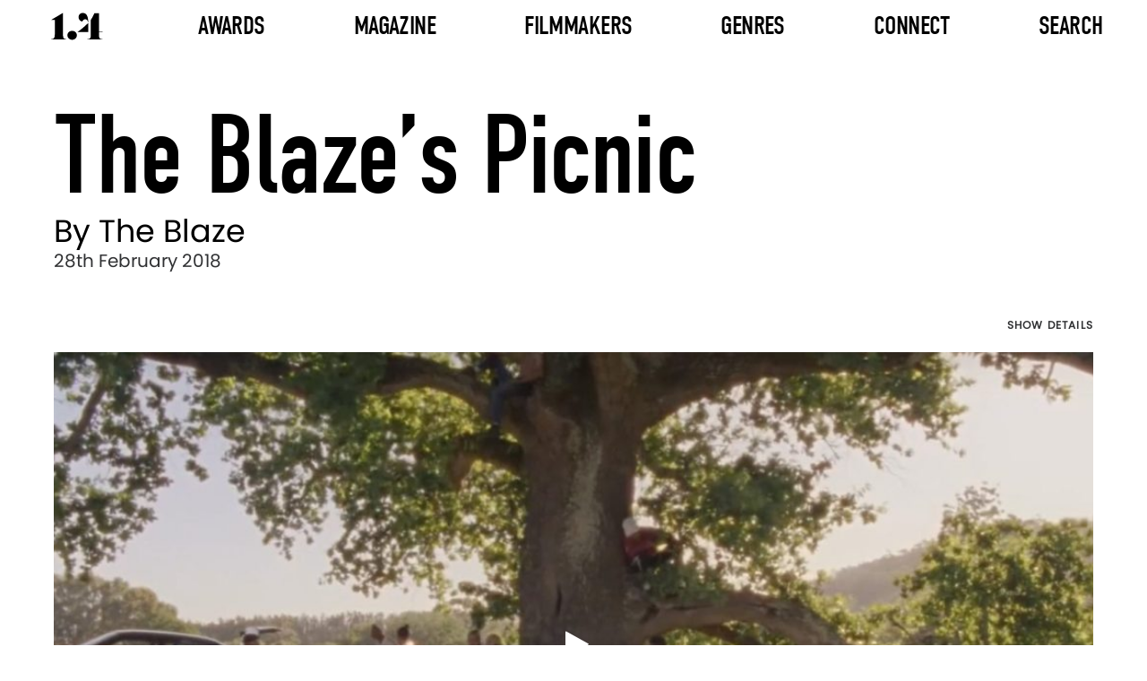

--- FILE ---
content_type: text/html; charset=UTF-8
request_url: https://www.onepointfour.co/2018/02/28/the-blazes-picnic/
body_size: 7118
content:
<!DOCTYPE html>
<html lang="en-US">
<head>
	<!-- Browser and Responsive Settings -->
	<meta charset="UTF-8">
	<meta name="viewport" content="initial-scale=1, width=device-width">
	<!-- Browser and Responsive Settings End -->
	<!-- SEO Meta Tags -->
	<title>Onepointfour | The Blaze&#8217;s picnic</title>
	<meta name="description" content="It&#039;s out at last, our favourite french band&#039;s video, Heaven   - a joyous fusion of music and visuals, a summer romp in the country side">
	<meta property="og:url" content="https://www.onepointfour.co/2018/02/28/the-blazes-picnic/">
	<meta property="og:type" content="website">
	<meta property="og:title" content="Onepointfour | The Blaze&#8217;s picnic">
	<meta property="og:image" content="https://www.onepointfour.co/wp-content/uploads/2018/02/the-blaze.jpg">
	<meta property="og:description" content="It&#039;s out at last, our favourite french band&#039;s video, Heaven   - a joyous fusion of music and visuals, a summer romp in the country side">
	<meta property="og:site_name" content="1.4">
	<meta property="og:locale" content="en_GB">
  <!-- SEO Meta Tags End -->
	<!-- Google Tag -->
	<script async src="https://www.googletagmanager.com/gtag/js?id=G-8CDZ07C540"></script>
	<script>
	  window.dataLayer = window.dataLayer || [];
	  function gtag(){dataLayer.push(arguments);}
	  gtag('js', new Date());
	  gtag('config', 'G-8CDZ07C540');
	</script>
  <!-- Google Tag End -->
	<!-- Preload Links -->
	<link rel="preload" href="https://www.onepointfour.co/wp-content/themes/onepointfour/assets/font/din-condensed.woff2" as="font" type="font/woff2" crossorigin="anonymous">
	<link rel="preload" href="https://www.onepointfour.co/wp-content/themes/onepointfour/assets/font/poppins-regular.woff2" as="font" type="font/woff2" crossorigin="anonymous">
	<link rel="preload" href="https://www.onepointfour.co/wp-content/themes/onepointfour/assets/font/opf-icons.woff2" as="font" type="font/woff2" crossorigin="anonymous">
	<!-- Preload Links End -->
	<!-- Icon Links -->
	<link rel="icon" href="https://www.onepointfour.co/favicon.ico" type="image/x-icon">
	<link rel="apple-touch-icon" sizes="152x152" href="https://www.onepointfour.co/apple-touch-icon-152x152.png">
	<!-- Icon Links End -->
	<title>The Blaze&#8217;s picnic &#8211; 1.4</title>
<meta name='robots' content='max-image-preview:large' />
	<style>img:is([sizes="auto" i], [sizes^="auto," i]) { contain-intrinsic-size: 3000px 1500px }</style>
	<link rel='stylesheet' id='wp-block-library-css' href='https://www.onepointfour.co/wp-includes/css/dist/block-library/style.min.css?ver=6.8.3' media='all' />
<style id='classic-theme-styles-inline-css'>
/*! This file is auto-generated */
.wp-block-button__link{color:#fff;background-color:#32373c;border-radius:9999px;box-shadow:none;text-decoration:none;padding:calc(.667em + 2px) calc(1.333em + 2px);font-size:1.125em}.wp-block-file__button{background:#32373c;color:#fff;text-decoration:none}
</style>
<link rel='stylesheet' id='onepointfour-main-css-css' href='https://www.onepointfour.co/wp-content/themes/onepointfour/assets/css/all.css?ver=1.1.204' media='all' />
<script id="opf-head-js-after">
(function(){window.OPF_SLIDER_QUEUE = window.OPF_SLIDER_QUEUE || [];}());
</script>
<script src="https://www.onepointfour.co/wp-includes/js/jquery/jquery.min.js?ver=3.7.1" id="jquery-core-js"></script>
<link rel="canonical" href="https://www.onepointfour.co/2018/02/28/the-blazes-picnic/" />
</head>
<body class="wp-singular post-template-default single single-post postid-21207 single-format-standard wp-theme-onepointfour">
<header>
	<nav id="header-nav" class="header" aria-label="Main Navigation">
		<div class="nav-logo-container">
			<a href="https://www.onepointfour.co" aria-label="Onepointfour Home">
				<img decoding="async"
					src="https://www.onepointfour.co/wp-content/themes/onepointfour/assets/svg/onepointfour-logo-black.svg"
					alt="Onepointfour Logo"
					width="56"
					height="30"
					class="img-responsive"
					id="nav-logo">
			</a>
		</div>

		<button id="mobile-menu" class="mobile-menu-button"
			aria-label="Toggle mobile menu"
			aria-controls="header-menu"
			aria-expanded="false">
			<span class="lines"></span>
		</button>

			<ul class="nav-menu-container mobile full-height nav-menu-list" role="menu" id="header-menu">
								<li class="nav-item nav-has-mega">
				<a href="#"
					class="nav-item-text awards-link"
					aria-haspopup="false"
					aria-expanded="false">
					Awards				</a>
					<ul class="mega-menu" role="menu">
					<li class="mega-menu-column">
				<a href="https://www.onepointfour.co/awards/awards-2026/"
				   class="mega-column-text"
				   aria-haspopup="true"
				   aria-expanded="false">
					Awards 2026				</a>
									<ul class="mega-menu-column-content">
														<li>
									<a href="https://onepointfour.awardsengine.com/">
										Enter Now									</a>
								</li>
																<li>
									<a href="https://www.onepointfour.co/awards/awards-2026/">
										More Info									</a>
								</li>
																<li>
									<a href="https://www.onepointfour.co/awards/2026/jury/">
										Jury									</a>
								</li>
													</ul>
							</li>
					<li class="mega-menu-column">
				<a href="https://www.onepointfour.co/awards/awards-2025/"
				   class="mega-column-text"
				   aria-haspopup="true"
				   aria-expanded="false">
					Awards 2025				</a>
									<ul class="mega-menu-column-content">
														<li class="has-side-menu">
									<a class="side-menu-title"
									   href="https://www.onepointfour.co/awards/2025/entries/flying-high/winners/"
									   aria-haspopup="true"
									   aria-expanded="false">
										Winners									</a>
									<ul class="side-menu">
																					<li>
												<a href="https://www.onepointfour.co/awards/2025/entries/flying-high/winners/">
													Flying High												</a>
											</li>
																					<li>
												<a href="https://www.onepointfour.co/awards/2025/entries/on-the-cusp/winners/">
													On The Cusp												</a>
											</li>
																					<li>
												<a href="https://www.onepointfour.co/awards/2025/entries/in-the-making/winners/">
													In The Making												</a>
											</li>
																			</ul>
								</li>
																<li class="has-side-menu">
									<a class="side-menu-title"
									   href="https://www.onepointfour.co/awards/2025/entries/flying-high/shortlist/"
									   aria-haspopup="true"
									   aria-expanded="false">
										Shortlist									</a>
									<ul class="side-menu">
																					<li>
												<a href="https://www.onepointfour.co/awards/2025/entries/flying-high/shortlist/">
													Flying High												</a>
											</li>
																					<li>
												<a href="https://www.onepointfour.co/awards/2025/entries/on-the-cusp/shortlist/">
													On The Cusp												</a>
											</li>
																					<li>
												<a href="https://www.onepointfour.co/awards/2025/entries/in-the-making/shortlist/">
													In The Making												</a>
											</li>
																			</ul>
								</li>
																<li class="has-side-menu">
									<a class="side-menu-title"
									   href="https://www.onepointfour.co/awards/2025/entries/flying-high/longlist/"
									   aria-haspopup="true"
									   aria-expanded="false">
										Longlist									</a>
									<ul class="side-menu">
																					<li>
												<a href="https://www.onepointfour.co/awards/2025/entries/flying-high/longlist/">
													Flying High												</a>
											</li>
																					<li>
												<a href="https://www.onepointfour.co/awards/2025/entries/on-the-cusp/longlist/">
													On The Cusp												</a>
											</li>
																					<li>
												<a href="https://www.onepointfour.co/awards/2025/entries/in-the-making/longlist/">
													In The Making												</a>
											</li>
																			</ul>
								</li>
																<li>
									<a href="https://www.onepointfour.co/awards/2025/entries/index/">
										Index									</a>
								</li>
																<li>
									<a href="https://www.onepointfour.co/awards/2025/jury/">
										Jury									</a>
								</li>
													</ul>
							</li>
					<li class="mega-menu-column">
				<a href="https://www.onepointfour.co/awards/awards-2024/"
				   class="mega-column-text"
				   aria-haspopup="true"
				   aria-expanded="false">
					Awards 2023/24				</a>
									<ul class="mega-menu-column-content">
														<li class="has-side-menu">
									<a class="side-menu-title"
									   href="https://www.onepointfour.co/awards/2024/entries/flying-high/winners/"
									   aria-haspopup="true"
									   aria-expanded="false">
										Winners									</a>
									<ul class="side-menu">
																					<li>
												<a href="https://www.onepointfour.co/awards/2024/entries/flying-high/winners/">
													Flying High												</a>
											</li>
																					<li>
												<a href="https://www.onepointfour.co/awards/2024/entries/on-the-cusp/winners/">
													On The Cusp												</a>
											</li>
																					<li>
												<a href="https://www.onepointfour.co/awards/2024/entries/in-the-making/winners/">
													In The Making												</a>
											</li>
																			</ul>
								</li>
																<li class="has-side-menu">
									<a class="side-menu-title"
									   href="https://www.onepointfour.co/awards/2024/entries/flying-high/shortlist/"
									   aria-haspopup="true"
									   aria-expanded="false">
										Shortlist									</a>
									<ul class="side-menu">
																					<li>
												<a href="https://www.onepointfour.co/awards/2024/entries/flying-high/shortlist/">
													Flying High												</a>
											</li>
																					<li>
												<a href="https://www.onepointfour.co/awards/2024/entries/on-the-cusp/shortlist/">
													On The Cusp												</a>
											</li>
																					<li>
												<a href="https://www.onepointfour.co/awards/2024/entries/in-the-making/shortlist/">
													In The Making												</a>
											</li>
																			</ul>
								</li>
																<li class="has-side-menu">
									<a class="side-menu-title"
									   href="https://www.onepointfour.co/awards/2024/entries/flying-high/longlist/"
									   aria-haspopup="true"
									   aria-expanded="false">
										Longlist									</a>
									<ul class="side-menu">
																					<li>
												<a href="https://www.onepointfour.co/awards/2024/entries/flying-high/longlist/">
													Flying High												</a>
											</li>
																					<li>
												<a href="https://www.onepointfour.co/awards/2024/entries/on-the-cusp/longlist/">
													On The Cusp												</a>
											</li>
																					<li>
												<a href="https://www.onepointfour.co/awards/2024/entries/in-the-making/longlist/">
													In The Making												</a>
											</li>
																			</ul>
								</li>
																<li>
									<a href="https://www.onepointfour.co/awards/2024/entries/index/">
										Index									</a>
								</li>
																<li>
									<a href="https://www.onepointfour.co/awards/2024/jury/">
										Jury									</a>
								</li>
													</ul>
							</li>
					<li class="mega-menu-column">
				<a href="https://www.onepointfour.co/awards/awards-2022/"
				   class="mega-column-text"
				   aria-haspopup="true"
				   aria-expanded="false">
					Awards 2022				</a>
									<ul class="mega-menu-column-content">
														<li class="has-side-menu">
									<a class="side-menu-title"
									   href="https://www.onepointfour.co/awards/2022/entries/flying-high/winners/"
									   aria-haspopup="true"
									   aria-expanded="false">
										Winners									</a>
									<ul class="side-menu">
																					<li>
												<a href="https://www.onepointfour.co/awards/2022/entries/flying-high/winners/">
													Flying High												</a>
											</li>
																					<li>
												<a href="https://www.onepointfour.co/awards/2022/entries/on-the-cusp/winners/">
													On The Cusp												</a>
											</li>
																					<li>
												<a href="https://www.onepointfour.co/awards/2022/entries/in-the-making/winners/">
													In The Making												</a>
											</li>
																			</ul>
								</li>
																<li class="has-side-menu">
									<a class="side-menu-title"
									   href="https://www.onepointfour.co/awards/2022/entries/flying-high/shortlist/"
									   aria-haspopup="true"
									   aria-expanded="false">
										Shortlist									</a>
									<ul class="side-menu">
																					<li>
												<a href="https://www.onepointfour.co/awards/2022/entries/flying-high/shortlist/">
													Flying High												</a>
											</li>
																					<li>
												<a href="https://www.onepointfour.co/awards/2022/entries/on-the-cusp/shortlist/">
													On The Cusp												</a>
											</li>
																					<li>
												<a href="https://www.onepointfour.co/awards/2022/entries/in-the-making/shortlist/">
													In The Making												</a>
											</li>
																			</ul>
								</li>
																<li class="has-side-menu">
									<a class="side-menu-title"
									   href="https://www.onepointfour.co/awards/2022/entries/flying-high/longlist/"
									   aria-haspopup="true"
									   aria-expanded="false">
										Longlist									</a>
									<ul class="side-menu">
																					<li>
												<a href="https://www.onepointfour.co/awards/2022/entries/flying-high/longlist/">
													Flying High												</a>
											</li>
																					<li>
												<a href="https://www.onepointfour.co/awards/2022/entries/on-the-cusp/longlist/">
													On The Cusp												</a>
											</li>
																					<li>
												<a href="https://www.onepointfour.co/awards/2022/entries/in-the-making/longlist/">
													In The Making												</a>
											</li>
																			</ul>
								</li>
																<li>
									<a href="https://www.onepointfour.co/awards/2022/entries/index/">
										Index									</a>
								</li>
																<li>
									<a href="https://www.onepointfour.co/awards/2022/jury/">
										Jury									</a>
								</li>
													</ul>
							</li>
					<li class="mega-menu-column">
				<a href="https://www.onepointfour.co/awards/awards-2021/"
				   class="mega-column-text"
				   aria-haspopup="true"
				   aria-expanded="false">
					Awards 2021				</a>
									<ul class="mega-menu-column-content">
														<li class="has-side-menu">
									<a class="side-menu-title"
									   href="https://www.onepointfour.co/awards/2021/entries/flying-high/winners/"
									   aria-haspopup="true"
									   aria-expanded="false">
										Winners									</a>
									<ul class="side-menu">
																					<li>
												<a href="https://www.onepointfour.co/awards/2021/entries/flying-high/winners/">
													Flying High												</a>
											</li>
																					<li>
												<a href="https://www.onepointfour.co/awards/2021/entries/on-the-cusp/winners/">
													On The Cusp												</a>
											</li>
																					<li>
												<a href="https://www.onepointfour.co/awards/2021/entries/in-the-making/winners/">
													In The Making												</a>
											</li>
																			</ul>
								</li>
																<li class="has-side-menu">
									<a class="side-menu-title"
									   href="https://www.onepointfour.co/awards/2021/entries/flying-high/shortlist/"
									   aria-haspopup="true"
									   aria-expanded="false">
										Shortlist									</a>
									<ul class="side-menu">
																					<li>
												<a href="https://www.onepointfour.co/awards/2021/entries/flying-high/shortlist/">
													Flying High												</a>
											</li>
																					<li>
												<a href="https://www.onepointfour.co/awards/2021/entries/on-the-cusp/shortlist/">
													On The Cusp												</a>
											</li>
																					<li>
												<a href="https://www.onepointfour.co/awards/2021/entries/in-the-making/shortlist/">
													In The Making												</a>
											</li>
																			</ul>
								</li>
																<li class="has-side-menu">
									<a class="side-menu-title"
									   href="https://www.onepointfour.co/awards/2021/entries/flying-high/longlist/"
									   aria-haspopup="true"
									   aria-expanded="false">
										Longlist									</a>
									<ul class="side-menu">
																					<li>
												<a href="https://www.onepointfour.co/awards/2021/entries/flying-high/longlist/">
													Flying High												</a>
											</li>
																					<li>
												<a href="https://www.onepointfour.co/awards/2021/entries/on-the-cusp/longlist/">
													On The Cusp												</a>
											</li>
																					<li>
												<a href="https://www.onepointfour.co/awards/2021/entries/in-the-making/longlist/">
													In The Making												</a>
											</li>
																			</ul>
								</li>
																<li>
									<a href="https://www.onepointfour.co/awards/2021/entries/index/">
										Index									</a>
								</li>
																<li>
									<a href="https://www.onepointfour.co/awards/2021/jury/">
										Jury									</a>
								</li>
													</ul>
							</li>
					<li class="mega-menu-column">
				<a href="#"
				   class="mega-column-text"
				   aria-haspopup="true"
				   aria-expanded="false">
					Info				</a>
									<ul class="mega-menu-column-content">
														<li>
									<a href="https://www.onepointfour.co/awards/">
										Previous Years									</a>
								</li>
																<li>
									<a href="https://www.onepointfour.co/contact/">
										Contact									</a>
								</li>
																<li>
									<a href="https://www.onepointfour.co/about-us/">
										About									</a>
								</li>
																<li>
									<a href="https://www.onepointfour.co/faq/">
										FAQ									</a>
								</li>
													</ul>
							</li>
			</ul>
				</li>
								<li class="nav-item nav-has-dropdown">
				<a href="#"
					class="nav-item-text"
					aria-haspopup="false"
					aria-expanded="false">
					Magazine				</a>
				    <ul class="dropdown-menu" role="menu">
                                <li class="">
                <a href="https://www.onepointfour.co/feature-type/interviews/">
                    Interviews                </a>
                            </li>
                                <li class="">
                <a href="https://www.onepointfour.co/feature-type/collections/">
                    Collections                </a>
                            </li>
                                <li class="">
                <a href="https://www.onepointfour.co/feature-type/drop-of-the-day/">
                    Drop Of The Day                </a>
                            </li>
                                <li class="">
                <a href="https://www.onepointfour.co/feature-type/notebook/">
                    Notebook                </a>
                            </li>
            </ul>
    			</li>
								<li class="nav-item nav-has-dropdown">
				<a href="https://www.onepointfour.co/archive/"
					class="nav-item-text"
					aria-haspopup="false"
					aria-expanded="false">
					Filmmakers				</a>
				    <ul class="dropdown-menu" role="menu">
                                <li class="has-side-menu">
                <a href="https://www.onepointfour.co/directors/">
                    Directors                </a>
                                    <ul class="side-menu">
                                                    <li>
                                <a href="https://www.onepointfour.co/directors/">
                                    Latest                                </a>
                            </li>
                                                    <li>
                                <a href="https://www.onepointfour.co/directors/a-to-z/">
                                    A To Z                                </a>
                            </li>
                                            </ul>
                            </li>
                                <li class="has-side-menu">
                <a href="https://www.onepointfour.co/production-companies/">
                    Production Companies                </a>
                                    <ul class="side-menu">
                                                    <li>
                                <a href="https://www.onepointfour.co/production-companies/">
                                    Latest                                </a>
                            </li>
                                                    <li>
                                <a href="https://www.onepointfour.co/production-companies/a-to-z/">
                                    A To Z                                </a>
                            </li>
                                            </ul>
                            </li>
                                <li class="">
                <a href="https://www.onepointfour.co/friends/">
                    Friends Of 1.4                </a>
                            </li>
            </ul>
    			</li>
								<li class="nav-item nav-has-dropdown">
				<a href="https://www.onepointfour.co/archive/"
					class="nav-item-text"
					aria-haspopup="false"
					aria-expanded="false">
					Genres				</a>
				    <ul class="dropdown-menu" role="menu">
                                <li class="">
                <a href="https://www.onepointfour.co/genre/music-videos/">
                    Music Videos                </a>
                            </li>
                                <li class="">
                <a href="https://www.onepointfour.co/genre/commercials/">
                    Commercials                </a>
                            </li>
                                <li class="">
                <a href="https://www.onepointfour.co/genre/branded-content/">
                    Branded Content                </a>
                            </li>
                                <li class="">
                <a href="https://www.onepointfour.co/genre/animation/">
                    Animation                </a>
                            </li>
                                <li class="">
                <a href="https://www.onepointfour.co/genre/cgi-vfx/">
                    CGI/VFX                </a>
                            </li>
                                <li class="">
                <a href="https://www.onepointfour.co/genre/choreography/">
                    Choreography                </a>
                            </li>
                                <li class="">
                <a href="https://www.onepointfour.co/genre/documentary/">
                    Documentary                </a>
                            </li>
                                <li class="">
                <a href="https://www.onepointfour.co/genre/fashion/">
                    Fashion                </a>
                            </li>
                                <li class="">
                <a href="https://www.onepointfour.co/genre/charity/">
                    Charity                </a>
                            </li>
                                <li class="">
                <a href="https://www.onepointfour.co/genre/new-talent/">
                    New Talent                </a>
                            </li>
                                <li class="">
                <a href="https://www.onepointfour.co/genre/photography/">
                    Photography                </a>
                            </li>
                                <li class="">
                <a href="https://www.onepointfour.co/genre/short-films/">
                    Short Films                </a>
                            </li>
            </ul>
    			</li>
								<li class="nav-item nav-has-dropdown">
				<a href="https://www.onepointfour.co/contact/"
					class="nav-item-text"
					aria-haspopup="false"
					aria-expanded="false">
					Connect				</a>
				    <ul class="dropdown-menu" role="menu">
                                <li class="">
                <a href="https://www.onepointfour.co/contact/">
                    Contact                </a>
                            </li>
                                <li class="">
                <a href="https://www.onepointfour.co/about-us/">
                    About                </a>
                            </li>
            </ul>
    			</li>
								<li class="nav-item">
				<a href="https://www.onepointfour.co/archive/"
					class="nav-item-text"
					aria-haspopup="false"
					aria-expanded="false">
					Search				</a>
							</li>
			</ul>
		</nav>
</header>
<main>

<article>

<!-- POST TITLE -->
<section class="post-title-section content-wrap-post-title-wrap post-title-text layout-col-top-left" aria-labelledby="post-title">
    <!-- Post Title -->
    <h1 id="post-title" class="post-title-text layout-col-top-left">
        <span class="title-text font-din-r-125">The Blaze&#8217;s picnic</span>
                <span class="director-text font-poppins-r-35">By The Blaze</span>
            </h1>
    <!-- Post Title End -->
    <time datetime="2018-02-28" class="post-date-text font-poppins-r-20">28th February 2018</time>
</section>
<!-- POST TITLE END -->

<!-- POST VIDEO SLIDER -->
<section class="post-video-slider-section" aria-labelledby="video-slider-heading">
    <h2 id="video-slider-heading" class="visually-hidden">Director's Works</h2>
    <div class="content-wrap-post-video-section">
        <div class="row-container">

            <!-- Slide Details Controls Column -->
            <div class="left-col">
                <button class="button-default-dark font-poppins-sb-12-u toggle-slide-details-btn" aria-expanded="false" aria-haspopup="true" aria-controls="post-video-slider-sidebar-1">Show Details</button>
            </div>
            <!-- Slide Details Controls Column End -->

						<!-- Video Slider Column -->
            <div class="center-col">
                                <!-- Single slide -->
								<div class="single-video-player">
	                <article class="video-player" data-video-src="https://player.vimeo.com/video/1091408133?autoplay=1">
	                    <img src="https://www.onepointfour.co/wp-content/uploads/2018/02/the-blaze-1250x598.jpg" alt="Video placeholder" class="video-bg-img text-over-image-img" width="1197" height="658">
	                    	                    <button class="play-button icon icon-play" aria-label="Play Video: The Blaze, Heaven"></button>
	                    	                </article>
								</div>
                            </div>
            <!-- Video Slider Column End -->

            <!-- Slide Details Column -->
            <aside class="right-col post-video-slider-sidebar" id="post-video-slider-sidebar-1">

                                <!-- Slide Detail -->
                <div class="slide-details font-poppins-r-15 layout-col-top-left active" data-slide="0">
										                    <h3 class="info-details-text">Title of film: The Blaze, Heaven</h3>
																				                    <h3 class="info-details-text">Director: The Blaze</h3>
										                                        <h3 class="info-details-text">Production Company: Iconoclast</h3>
										                    <!-- Accordion -->
                                                            <!-- Accordion -->
                    <div class="accordion">
                        <!-- Accordion Tab -->
                        <button id="slide-accordion-tab-2" class="accordion-tab layout-row-center-space-between nav-arrow icon icon-angle-right" aria-expanded="false" aria-controls="slide-accordion-panel-2"><h3>Credits</h3></button>
                        <!-- Accordion Tab End -->
                        <!-- Accordion Panel -->
                        <div id="slide-accordion-panel-2" class="accordion-tab-panel tab-panel-text" role="region" aria-labelledby="slide-accordion-tab-2">
                            <div class="film_details_credits">
                                <!-- Film Credits -->
                                <p>Directed by The Blaze</p>
<p>Produced by Iconoclast<br />
Director of photography: Matias Boucard<br />
Producer: Roman Pichon Herrera<br />
Line producer: Guillaume Le Gat<br />
Actor: Kevin Bago<br />
Stylist: Juliette Alleaume<br />
Editors: Adriana Legay/Nicolas Larouquerre<br />
Service company: Evidencia<br />
Post production: Poster</p>
                                <!-- Film Credits End -->
                            </div>
                        </div>
                        <!-- Accordion Panel End -->
                    </div>
                    <!-- Accordion End -->
                                        <button class="slide-details-close" aria-controls="post-video-slider-sidebar-1" aria-label="Close Details"></button>
                </div>
                <!-- Slide Detail End -->
                
            </aside>
            <!-- Slide Details Column End -->

        </div>
    </div>
</section>
<!-- POST VIDEO SLIDER END -->

<!-- POST INTRO -->
<section class="post-intro-section content-wrap-single-padding-wrap post-intro-wrap-large layout-col-center-center" aria-label="Post Introduction">
    <!-- Share Widget -->
    <nav class="post-share-widget font-poppins-r-15" aria-label="Share this post">
        <p>Share &nbsp; – &nbsp;
            <a href="https://twitter.com/share?url=https%3A%2F%2Fwww.onepointfour.co%2F2018%2F02%2F28%2Fthe-blazes-picnic%2F&amp;text=The+Blaze%26%238217%3Bs+picnic" target="_blank" class="share-twitter" aria-label="Share on Twitter">Twitter</a>&nbsp; &nbsp;
            <a href="https://www.facebook.com/sharer/sharer.php?u=https%3A%2F%2Fwww.onepointfour.co%2F2018%2F02%2F28%2Fthe-blazes-picnic%2F" target="_blank" class="share-facebook" aria-label="Share on Facebook">Facebook</a>&nbsp; &nbsp;
            <a href="#" class="copy-link" id="copy-link" aria-label="Copy Link">Copy Link</a>
        </p>
    </nav>
    <!-- Share Widget End -->
    <!-- Post Intro -->
    <p class="post-intro-text font-playfair-r-29">
        It's out at last, our favourite french band's video, Heaven   - a joyous fusion of music and visuals, a summer romp in the country side     </p>
    <!-- Post Intro End -->
</section>
<!-- POST INTRO END -->

<!-- POST BODY -->
<div class="post-content-custom text-column font-poppins-r-16 content-wrap-post-title-wrap">
    </div>
<!-- POST BODY END -->

<!-- POST FOOTER NAVIGATION -->
<nav class="section-post-nav layout-row-center-center" aria-label="Post Navigation">
    <div class="post-nav-wrap font-poppins-sb-12-u layout-row-center-space-between">
        <!-- Nav Arrows -->
                <a href="https://www.onepointfour.co/2018/02/26/brilliance-on-a-stick/" class="post-nav-link-prev nav-arrow icon" aria-label="Previous Post" rel="prev">Prev</a>
                        <a href="https://www.onepointfour.co/2018/02/28/forever-now/" class="post-nav-link-next nav-arrow icon icon-angle-right" aria-label="Next Post" rel="next">Next</a>
                <!-- Nav Arrows End -->
    </div>
</nav>
<!-- POST FOOTER NAVIGATION END -->

<!-- RELATED POSTS SLIDER -->
<section class="dark-with-title-section" aria-labelledby="related-posts-title">
    <h2 id="related-posts-title" class="related-posts-title content-wrap-double-padding-wrap section-title-text font-din-r-50-u">
        More From<br>Jonathan Alric    </h2>
    <div class="section-related-slider content-wrap-triple-top-double-bot-padding-wrap">
        <div id="related-slider-1" class="slider-container layout-col-center-center">
            <!-- Slides Container -->
            <div id="related-slider-1-slides-container" class="slides-container slides-centered">
                <!-- Slides -->
                                <!-- Slide -->
                <article class="slide cloned " data-slide="1">
                    <a class="grid-item" href="https://www.onepointfour.co/2025/08/14/six-of-the-best-creative-music-videos-105/">
                        <img loading="lazy" class="grid-item-image" src="https://www.onepointfour.co/wp-content/uploads/2025/08/3-Blinkink_Lea-Esmaili_Ashnikko_Trinkets_Still_6_resize-1250x703.jpeg" alt="Six of the best creative music videos" width="1142" height="639">
                        <h3 class="grid-item-title">Six of the best creative music videos</h3>
                    </a>
                </article>
                <!-- Slide End -->
                                <!-- Slide -->
                <article class="slide cloned " data-slide="2">
                    <a class="grid-item" href="https://www.onepointfour.co/2023/07/20/madly-deeply/">
                        <img loading="lazy" class="grid-item-image" src="https://www.onepointfour.co/wp-content/uploads/2023/07/blaze-text-1250x613.jpg" alt="Madly, deeply" width="1142" height="639">
                        <h3 class="grid-item-title">Madly, deeply</h3>
                    </a>
                </article>
                <!-- Slide End -->
                                <!-- Slide -->
                <article class="slide  active" data-slide="1">
                    <a class="grid-item" href="https://www.onepointfour.co/2025/08/14/six-of-the-best-creative-music-videos-105/">
                        <img loading="lazy" class="grid-item-image" src="https://www.onepointfour.co/wp-content/uploads/2025/08/3-Blinkink_Lea-Esmaili_Ashnikko_Trinkets_Still_6_resize-1250x703.jpeg" alt="Six of the best creative music videos" width="1142" height="639">
                        <h3 class="grid-item-title">Six of the best creative music videos</h3>
                    </a>
                </article>
                <!-- Slide End -->
                                <!-- Slide -->
                <article class="slide  " data-slide="2">
                    <a class="grid-item" href="https://www.onepointfour.co/2023/07/20/madly-deeply/">
                        <img loading="lazy" class="grid-item-image" src="https://www.onepointfour.co/wp-content/uploads/2023/07/blaze-text-1250x613.jpg" alt="Madly, deeply" width="1142" height="639">
                        <h3 class="grid-item-title">Madly, deeply</h3>
                    </a>
                </article>
                <!-- Slide End -->
                                <!-- Slide -->
                <article class="slide  " data-slide="3">
                    <a class="grid-item" href="https://www.onepointfour.co/2021/02/01/six-of-the-best-creative-commercials-51/">
                        <img loading="lazy" class="grid-item-image" src="https://www.onepointfour.co/wp-content/uploads/2021/02/Vedran--1250x688.jpg" alt="Six of the best creative commercials" width="1142" height="639">
                        <h3 class="grid-item-title">Six of the best creative commercials</h3>
                    </a>
                </article>
                <!-- Slide End -->
                                <!-- Slide -->
                <article class="slide  " data-slide="4">
                    <a class="grid-item" href="https://www.onepointfour.co/2018/09/18/six-of-the-best-creative-music-videos-64/">
                        <img loading="lazy" class="grid-item-image" src="https://www.onepointfour.co/wp-content/uploads/2018/09/halal-2-1250x619.jpg" alt="Six of the best creative music videos" width="1142" height="639">
                        <h3 class="grid-item-title">Six of the best creative music videos</h3>
                    </a>
                </article>
                <!-- Slide End -->
                                <!-- Slide -->
                <article class="slide  " data-slide="5">
                    <a class="grid-item" href="https://www.onepointfour.co/2017/10/10/1-4-awards-showcases-and-medal-winners/">
                        <img loading="lazy" class="grid-item-image" src="https://www.onepointfour.co/wp-content/uploads/2017/10/Oscar1-1250x675.jpg" alt="1.4 Awards Showcases and Medal winners" width="1142" height="639">
                        <h3 class="grid-item-title">1.4 Awards Showcases and Medal winners</h3>
                    </a>
                </article>
                <!-- Slide End -->
                                <!-- Slide -->
                <article class="slide  " data-slide="6">
                    <a class="grid-item" href="https://www.onepointfour.co/2017/07/17/beauty-liberty-energy/">
                        <img loading="lazy" class="grid-item-image" src="https://www.onepointfour.co/wp-content/uploads/2017/07/Blaze--1250x620.jpg" alt="Beauty. Liberty. Energy." width="1142" height="639">
                        <h3 class="grid-item-title">Beauty. Liberty. Energy.</h3>
                    </a>
                </article>
                <!-- Slide End -->
                                <!-- Slide -->
                <article class="slide  " data-slide="7">
                    <a class="grid-item" href="https://www.onepointfour.co/2017/06/26/pick-of-film-craft/">
                        <img loading="lazy" class="grid-item-image" src="https://www.onepointfour.co/wp-content/uploads/2017/06/Blaze-1250x625.jpg" alt="Guest Pick: Film Craft" width="1142" height="639">
                        <h3 class="grid-item-title">Guest Pick: Film Craft</h3>
                    </a>
                </article>
                <!-- Slide End -->
                                <!-- Slide -->
                <article class="slide  " data-slide="8">
                    <a class="grid-item" href="https://www.onepointfour.co/2017/06/07/marking-mens-fashion/">
                        <img loading="lazy" class="grid-item-image" src="https://www.onepointfour.co/wp-content/uploads/2017/06/nicco--1250x582.jpg" alt="Marking men&#8217;s fashion" width="1142" height="639">
                        <h3 class="grid-item-title">Marking men&#8217;s fashion</h3>
                    </a>
                </article>
                <!-- Slide End -->
                                <!-- Slide -->
                <article class="slide cloned " data-slide="1">
                    <a class="grid-item" href="https://www.onepointfour.co/2025/08/14/six-of-the-best-creative-music-videos-105/">
                        <img loading="lazy" class="grid-item-image" src="https://www.onepointfour.co/wp-content/uploads/2025/08/3-Blinkink_Lea-Esmaili_Ashnikko_Trinkets_Still_6_resize-1250x703.jpeg" alt="Six of the best creative music videos" width="1142" height="639">
                        <h3 class="grid-item-title">Six of the best creative music videos</h3>
                    </a>
                </article>
                <!-- Slide End -->
                                <!-- Slide -->
                <article class="slide cloned " data-slide="2">
                    <a class="grid-item" href="https://www.onepointfour.co/2023/07/20/madly-deeply/">
                        <img loading="lazy" class="grid-item-image" src="https://www.onepointfour.co/wp-content/uploads/2023/07/blaze-text-1250x613.jpg" alt="Madly, deeply" width="1142" height="639">
                        <h3 class="grid-item-title">Madly, deeply</h3>
                    </a>
                </article>
                <!-- Slide End -->
                                <!-- Slides End -->
            </div>
            <!-- Slides Container End -->

            <!-- Navigation Arrows -->
            <button class="slider-arrow-left slider-arrow layout-col-center-left icon icon-angle-left" aria-label="Previous Slide" aria-controls="related-slider-1-slides-container"></button>
            <button class="slider-arrow-right slider-arrow layout-col-center-right icon icon-angle-right" aria-label="Next Slide" aria-controls="related-slider-1-slides-container"></button>
            <!-- Navigation Arrows End -->
        </div>
    </div>
</section>
<!-- RELATED POSTS SLIDER END -->

</article>

<!-- SPONSOR LOGO SECTION -->

<!-- SPONSOR LOGO SECTION -->
<section class="sponsor-logos-dark-section content-wrap-section-dark-wrap layout-row-center-center" aria-label="Our Sponsors">
	<div class="sponsors-logo-grid layout-row-center-center">
		<!-- Sponsor Logos -->
					<a class="sponsor-grid-item" href="https://www.onepointfour.co/friends/rogue/">
				<img loading="lazy" class="sponsor-logo-grid-item-image" alt="ROGUE" src="https://www.onepointfour.co/wp-content/uploads/2025/01/Rogue-friends-of-1.4-black-copy-258x145.jpg" width="182" height="107">
			</a>
					<a class="sponsor-grid-item" href="https://www.roguefilms.co.uk/rebel">
				<img loading="lazy" class="sponsor-logo-grid-item-image" alt="Rebel" src="https://www.onepointfour.co/wp-content/uploads/2025/01/Rebel-friends-of-1.4-black-copy-258x145.jpg" width="182" height="107">
			</a>
					<a class="sponsor-grid-item" href="https://www.onepointfour.co/friends/canada/">
				<img loading="lazy" class="sponsor-logo-grid-item-image" alt="CANADA" src="https://www.onepointfour.co/wp-content/uploads/2024/12/CANADA_Cover_Image_Dark-258x145.jpg" width="182" height="107">
			</a>
					<a class="sponsor-grid-item" href="https://www.onepointfour.co/friends/radioaktive-film/">
				<img loading="lazy" class="sponsor-logo-grid-item-image" alt="Radioaktive Film" src="https://www.onepointfour.co/wp-content/uploads/2025/01/radioactive-film-friends-of-1.4-black-copy-258x145.jpg" width="182" height="107">
			</a>
					<a class="sponsor-grid-item" href="https://www.onepointfour.co/friends/twenty-four-seven/">
				<img loading="lazy" class="sponsor-logo-grid-item-image" alt="Twenty Four Seven" src="https://www.onepointfour.co/wp-content/uploads/2025/01/24-7-friends-of-1.4-black-copy-258x145.jpg" width="182" height="107">
			</a>
					<a class="sponsor-grid-item" href="https://mrpositive.work/">
				<img loading="lazy" class="sponsor-logo-grid-item-image" alt="Mr Positive" src="https://www.onepointfour.co/wp-content/uploads/2025/12/mr-positive-friends-of-1-258x145.jpg" width="182" height="107">
			</a>
					<a class="sponsor-grid-item" href="https://www.nomadedit.com/us/">
				<img loading="lazy" class="sponsor-logo-grid-item-image" alt="Nomad" src="https://www.onepointfour.co/wp-content/uploads/2025/03/Nomad_Cover_Image_Dark-258x145.jpg" width="182" height="107">
			</a>
					<a class="sponsor-grid-item" href="https://eightsix.com/">
				<img loading="lazy" class="sponsor-logo-grid-item-image" alt="86" src="https://www.onepointfour.co/wp-content/uploads/2025/03/EightSix-friends-of-14-258x145.jpg" width="182" height="107">
			</a>
					<a class="sponsor-grid-item" href="https://shiftpost.tv/">
				<img loading="lazy" class="sponsor-logo-grid-item-image" alt="Shift" src="https://www.onepointfour.co/wp-content/uploads/2025/03/Shift_Cover_Image_Dark-258x145.jpg" width="182" height="107">
			</a>
					<a class="sponsor-grid-item" href="https://www.onepointfour.co/friends/cabin-edit/">
				<img loading="lazy" class="sponsor-logo-grid-item-image" alt="Cabin Edit" src="https://www.onepointfour.co/wp-content/uploads/2025/04/cabin-edit-friends-of-1.4-black-258x145.jpg" width="182" height="107">
			</a>
					<a class="sponsor-grid-item" href="https://www.onepointfour.co/friends/string-and-tins/">
				<img loading="lazy" class="sponsor-logo-grid-item-image" alt="STRING AND TINS" src="https://www.onepointfour.co/wp-content/uploads/2025/01/String-and-tins-friends-of-1.4-black-copy-258x145.jpg" width="182" height="107">
			</a>
				<!-- Sponsor Logos End -->
	</div>
</section>
<!-- SPONSOR LOGO SECTION END -->
<!-- SPONSOR LOGO SECTION END -->

<!-- MAILCHIMP SIGNUP -->

<!-- MAILCHIMP SIGNUP -->
<section class="sign-up-section content-wrap-signup-wrap layout-row-center-center" aria-labelledby="newsletter-signup">
  <div class="sign-up-container layout-col-center-center">
    <h2 id="newsletter-signup" class="sign-up-text font-poppins-m-50">Sign up to our mail list to stay updated</h2>

    <!-- Signup Form -->
    <form class="sign-up-input-container layout-row-center-space-between" action="https://onepointfour.us4.list-manage.com/subscribe?u=88429c7513063eadb659864e1&amp;id=40510121f0" method="post">
      <!-- Form Fields -->
      <label for="mce-EMAIL" class="visually-hidden">Email</label>
      <input class="sign-up-input font-poppins-r-15" type="email" name="EMAIL" id="mce-EMAIL" placeholder="Your Email" aria-label="Email" required>
      <!-- Form Fields End -->
      <!-- Form Submit -->
      <button type="submit" class="input-inline-btn icon icon-chevron-right" id="mc-embedded-subscribe" name="subscribe" aria-label="Submit"></button>
      <!-- Form Submit End -->
    </form>
    <!-- Signup Form End -->

  </div>
</section>
<!-- MAILCHIMP SIGNUP END -->
<!-- MAILCHIMP SIGNUP END -->

  </main>
  <!-- MAIN CONTENT END -->

  <!-- FOOTER -->
  <footer class="footer layout-col-center-center" aria-label="Footer">
    <!-- Footer Socials -->
    <nav class="footer-socials layout-row-center-center" aria-label="Footer Social Links">
      <!-- Social Links -->
      <a href="https://www.facebook.com/onepoint4/" target="_blank" aria-label="Facebook"><i class="icon icon-facebook"></i></a>
      <a href="https://www.instagram.com/_onepointfour/" target="_blank" aria-label="Instagram"><i class="icon icon-instagram"></i></a>
      <a href="https://twitter.com/onepoint4" target="_blank" aria-label="Twitter"><i class="icon icon-twitter"></i></a>
      <!-- Social Links -->
    </nav>
    <!-- Footer Socials End -->
    <!-- Copywrite -->
    <p class="copywrite-text font-poppins-r-13">
      © 2025 Onepointfour. All rights reserved
    </p>
    <!-- Copywrite End -->
		<!-- Footer Links -->
		<p class="legal-links-text font-poppins-r-13"><a class="legal-link-text" href="https://www.onepointfour.co/privacy-policy/">Privacy Policy</a></p>		<!-- Footer Links End -->
  </footer>
  <!-- FOOTER END -->

  <!-- FOOTER SCRIPTS -->
  <!--<script src="https://www.onepointfour.co/wp-content/themes/onepointfour/assets/js/app.js"></script>-->
  <!-- FOOTER SCRIPTS END -->
	<script type="speculationrules">
{"prefetch":[{"source":"document","where":{"and":[{"href_matches":"\/*"},{"not":{"href_matches":["\/wp-*.php","\/wp-admin\/*","\/wp-content\/uploads\/*","\/wp-content\/*","\/wp-content\/plugins\/*","\/wp-content\/themes\/onepointfour\/*","\/*\\?(.+)"]}},{"not":{"selector_matches":"a[rel~=\"nofollow\"]"}},{"not":{"selector_matches":".no-prefetch, .no-prefetch a"}}]},"eagerness":"conservative"}]}
</script>
<script src="https://www.onepointfour.co/wp-content/themes/onepointfour/assets/js/app.js?ver=1.1.204" id="onepointfour-main-js-js"></script>

<script>(function(){function c(){var b=a.contentDocument||a.contentWindow.document;if(b){var d=b.createElement('script');d.innerHTML="window.__CF$cv$params={r:'9bff4f679bcacf3f',t:'MTc2ODc1MjA3OC4wMDAwMDA='};var a=document.createElement('script');a.nonce='';a.src='/cdn-cgi/challenge-platform/scripts/jsd/main.js';document.getElementsByTagName('head')[0].appendChild(a);";b.getElementsByTagName('head')[0].appendChild(d)}}if(document.body){var a=document.createElement('iframe');a.height=1;a.width=1;a.style.position='absolute';a.style.top=0;a.style.left=0;a.style.border='none';a.style.visibility='hidden';document.body.appendChild(a);if('loading'!==document.readyState)c();else if(window.addEventListener)document.addEventListener('DOMContentLoaded',c);else{var e=document.onreadystatechange||function(){};document.onreadystatechange=function(b){e(b);'loading'!==document.readyState&&(document.onreadystatechange=e,c())}}}})();</script></body>

</html>
